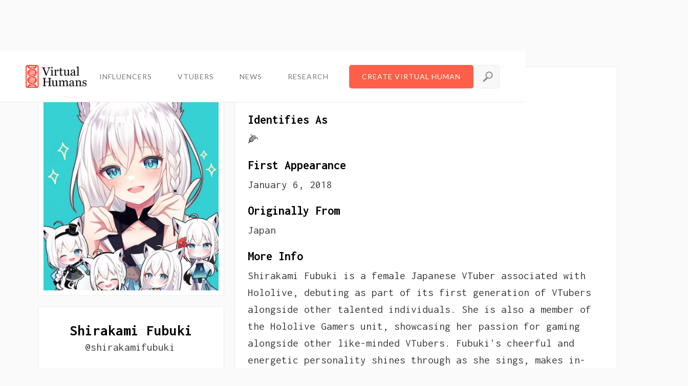

--- FILE ---
content_type: text/html
request_url: https://www.virtualhumans.org/human/shirakami-fubuki
body_size: 5899
content:
<!DOCTYPE html><!-- Last Published: Mon Jan 12 2026 21:52:46 GMT+0000 (Coordinated Universal Time) --><html data-wf-domain="www.virtualhumans.org" data-wf-page="5d7e888517c02cf6aade4edd" data-wf-site="5caa3e561283e5225f09230e" lang="en" data-wf-collection="5d7e888517c02ca709de4edc" data-wf-item-slug="shirakami-fubuki"><head><meta charset="utf-8"/><title>Who is Shirakami Fubuki? @shirakamifubuki, explained</title><meta content="Shirakami Fubuki is a 🌽 from Japan who first appeared on Jan 06, 2018. Here&#x27;s everything you need to know about Shirakami Fubuki." name="description"/><meta content="Who is Shirakami Fubuki? @shirakamifubuki, explained" property="og:title"/><meta content="Shirakami Fubuki is a 🌽 from Japan who first appeared on Jan 06, 2018. Here&#x27;s everything you need to know about Shirakami Fubuki." property="og:description"/><meta content="https://cdn.prod.website-files.com/5d7e8885cad5174a2fcb98d7/64ad80a4581c1795282f06db_Shirakami%2520Fubuki.jpeg" property="og:image"/><meta content="Who is Shirakami Fubuki? @shirakamifubuki, explained" property="twitter:title"/><meta content="Shirakami Fubuki is a 🌽 from Japan who first appeared on Jan 06, 2018. Here&#x27;s everything you need to know about Shirakami Fubuki." property="twitter:description"/><meta content="https://cdn.prod.website-files.com/5d7e8885cad5174a2fcb98d7/64ad80a4581c1795282f06db_Shirakami%2520Fubuki.jpeg" property="twitter:image"/><meta property="og:type" content="website"/><meta content="summary_large_image" name="twitter:card"/><meta content="width=device-width, initial-scale=1" name="viewport"/><link href="https://cdn.prod.website-files.com/5caa3e561283e5225f09230e/css/virtualhumans.webflow.shared.4887d846c.min.css" rel="stylesheet" type="text/css" integrity="sha384-SIfYRsm2HgKg5GIKyhTgkeC8Mtx4zQ8OoHKgQZWqaenq0JoBicbeI+wQSZTyVjHO" crossorigin="anonymous"/><link href="https://fonts.googleapis.com" rel="preconnect"/><link href="https://fonts.gstatic.com" rel="preconnect" crossorigin="anonymous"/><script src="https://ajax.googleapis.com/ajax/libs/webfont/1.6.26/webfont.js" type="text/javascript"></script><script type="text/javascript">WebFont.load({  google: {    families: ["Montserrat:100,100italic,200,200italic,300,300italic,400,400italic,500,500italic,600,600italic,700,700italic,800,800italic,900,900italic","Inconsolata:400,700","Lato:100,100italic,300,300italic,400,400italic,700,700italic,900,900italic","Saira Extra Condensed:regular","Mulish:regular","Manrope:200,300,regular,500,600,700,800"]  }});</script><script type="text/javascript">!function(o,c){var n=c.documentElement,t=" w-mod-";n.className+=t+"js",("ontouchstart"in o||o.DocumentTouch&&c instanceof DocumentTouch)&&(n.className+=t+"touch")}(window,document);</script><link href="https://cdn.prod.website-files.com/5caa3e561283e5225f09230e/5d88c792a39a480e716d3833_vh-favis.png" rel="shortcut icon" type="image/x-icon"/><link href="https://cdn.prod.website-files.com/5caa3e561283e5225f09230e/5d88c796a39a48582d6d387c_vh-favil.png" rel="apple-touch-icon"/><script type="text/javascript">(function(i,s,o,g,r,a,m){i['GoogleAnalyticsObject']=r;i[r]=i[r]||function(){(i[r].q=i[r].q||[]).push(arguments)},i[r].l=1*new Date();a=s.createElement(o),m=s.getElementsByTagName(o)[0];a.async=1;a.src=g;m.parentNode.insertBefore(a,m)})(window,document,'script','https://www.google-analytics.com/analytics.js','ga');ga('create', 'UA-148506194-1', 'auto');ga('send', 'pageview');</script><script async="" src="https://www.googletagmanager.com/gtag/js?id=G-J1GDER112Z"></script><script type="text/javascript">window.dataLayer = window.dataLayer || [];function gtag(){dataLayer.push(arguments);}gtag('set', 'developer_id.dZGVlNj', true);gtag('js', new Date());gtag('config', 'G-J1GDER112Z');</script><style>
.truncate {
    white-space: nowrap; 
    text-overflow: ellipsis; 
  }
</style>

<!-- old gtag.js
<script async src="https://www.googletagmanager.com/gtag/js?id=G-5K805Y6K3V"></script>
<script>
  window.dataLayer = window.dataLayer || [];
  function gtag(){dataLayer.push(arguments);}
  gtag('js', new Date());

  gtag('config', 'G-5K805Y6K3V');
</script>
 -->

<!-- Google Tag Manager -->
<script>(function(w,d,s,l,i){w[l]=w[l]||[];w[l].push({'gtm.start':
new Date().getTime(),event:'gtm.js'});var f=d.getElementsByTagName(s)[0],
j=d.createElement(s),dl=l!='dataLayer'?'&l='+l:'';j.async=true;j.src=
'https://www.googletagmanager.com/gtm.js?id='+i+dl;f.parentNode.insertBefore(j,f);
})(window,document,'script','dataLayer','GTM-PKVSVRR');</script>
<!-- End Google Tag Manager -->

<script type="text/javascript" src="https://secure.coat0tire.com/js/222098.js" ></script>
<noscript><img alt="" src="https://secure.coat0tire.com/222098.png" style="display:none;" /></noscript> </head><body class="body dark"><div id="top" class="top-pixel"></div><div data-collapse="medium" data-animation="default" data-duration="400" data-easing="ease" data-easing2="ease" role="banner" class="navigation w-nav"><div class="navigation-items"><form action="/search" class="search-wrapper w-form"><input class="search-bar w-input" autofocus="true" maxlength="256" name="query" placeholder="Type anything..." type="search" id="search" required=""/><input type="submit" class="search-button w-button" value="Search"/></form><a href="/" class="logo-link w-nav-brand"><img src="https://cdn.prod.website-files.com/5caa3e561283e5225f09230e/5d88494b08e53e8f50f96a07_vh.png" width="119" sizes="(max-width: 479px) 77vw, 119px" srcset="https://cdn.prod.website-files.com/5caa3e561283e5225f09230e/5d88494b08e53e8f50f96a07_vh-p-500.png 500w, https://cdn.prod.website-files.com/5caa3e561283e5225f09230e/5d88494b08e53e8f50f96a07_vh-p-800.png 800w, https://cdn.prod.website-files.com/5caa3e561283e5225f09230e/5d88494b08e53e8f50f96a07_vh-p-1080.png 1080w, https://cdn.prod.website-files.com/5caa3e561283e5225f09230e/5d88494b08e53e8f50f96a07_vh-p-1600.png 1600w, https://cdn.prod.website-files.com/5caa3e561283e5225f09230e/5d88494b08e53e8f50f96a07_vh-p-2000.png 2000w, https://cdn.prod.website-files.com/5caa3e561283e5225f09230e/5d88494b08e53e8f50f96a07_vh.png 2893w" alt="virtual humans full logo" class="logo-image"/></a><div class="navigation-wrap"><nav role="navigation" class="navigation-items links w-nav-menu"><a href="https://virtualhumans.org/#influencers" class="navigation-item w-nav-link">INFLUENCERS</a><a href="https://virtualhumans.org/vtubers" class="navigation-item w-nav-link">VTUBERS</a><a href="https://virtualhumans.org/category/news" class="navigation-item w-nav-link">NEWS</a><a href="https://virtualhumans.org/category/research" class="navigation-item w-nav-link">RESEARCH</a><a href="/waitlist" class="navigation-item orange w-nav-link">Create Virtual Human</a><img src="https://cdn.prod.website-files.com/5caa3e561283e5225f09230e/5e56cb97e42784999fc17738_search.png" data-w-id="095c9fc8-254c-bcd7-21b5-44301b089965" alt="" class="image"/></nav><div class="menu-button w-nav-button"><img src="https://cdn.prod.website-files.com/5caa3e561283e5225f09230e/5caa3e571283e541cb09232f_menu-icon.png" width="22" alt="hamburger menu" class="menu-icon"/></div></div></div></div><div data-collapse="medium" data-animation="default" data-duration="400" data-easing="ease" data-easing2="ease" role="banner" class="navigation w-nav"><div class="navigation-items"><form action="/search" class="search-wrapper w-form"><input class="search-bar w-input" autofocus="true" maxlength="256" name="query" placeholder="Type anything..." type="search" id="search" required=""/><input type="submit" class="search-button w-button" value="Search"/></form><a href="/" class="logo-link w-nav-brand"><img src="https://cdn.prod.website-files.com/5caa3e561283e5225f09230e/5d88494b08e53e8f50f96a07_vh.png" width="119" sizes="(max-width: 479px) 77vw, 119px" srcset="https://cdn.prod.website-files.com/5caa3e561283e5225f09230e/5d88494b08e53e8f50f96a07_vh-p-500.png 500w, https://cdn.prod.website-files.com/5caa3e561283e5225f09230e/5d88494b08e53e8f50f96a07_vh-p-800.png 800w, https://cdn.prod.website-files.com/5caa3e561283e5225f09230e/5d88494b08e53e8f50f96a07_vh-p-1080.png 1080w, https://cdn.prod.website-files.com/5caa3e561283e5225f09230e/5d88494b08e53e8f50f96a07_vh-p-1600.png 1600w, https://cdn.prod.website-files.com/5caa3e561283e5225f09230e/5d88494b08e53e8f50f96a07_vh-p-2000.png 2000w, https://cdn.prod.website-files.com/5caa3e561283e5225f09230e/5d88494b08e53e8f50f96a07_vh.png 2893w" alt="virtual humans full logo" class="logo-image"/></a><div class="navigation-wrap"><nav role="navigation" class="navigation-items links w-nav-menu"><a href="https://virtualhumans.org/#influencers" class="navigation-item w-nav-link">INFLUENCERS</a><a href="https://virtualhumans.org/vtubers" class="navigation-item w-nav-link">VTUBERS</a><a href="https://virtualhumans.org/category/news" class="navigation-item w-nav-link">NEWS</a><a href="https://virtualhumans.org/category/research" class="navigation-item w-nav-link">RESEARCH</a><a href="/waitlist" class="navigation-item orange w-nav-link">Create Virtual Human</a><img src="https://cdn.prod.website-files.com/5caa3e561283e5225f09230e/5e56cb97e42784999fc17738_search.png" data-w-id="095c9fc8-254c-bcd7-21b5-44301b089965" alt="" class="image"/></nav><div class="menu-button w-nav-button"><img src="https://cdn.prod.website-files.com/5caa3e561283e5225f09230e/5caa3e571283e541cb09232f_menu-icon.png" width="22" alt="hamburger menu" class="menu-icon"/></div></div></div></div><div class="custom-container white"><div class="w-row"><div class="w-col w-col-4"><img alt="" src="https://cdn.prod.website-files.com/5d7e8885cad5174a2fcb98d7/64ad80a4581c1795282f06db_Shirakami%2520Fubuki.jpeg" class="pane profile-img"/><div class="pane wide"><div class="info-wrapper profile gap w-clearfix"><h1 class="heading profile-custom">Shirakami Fubuki</h1><div class="inactive-filler w-condition-invisible"></div><div class="heading small light no-gap">@shirakamifubuki</div></div></div><div class="pane wide"><div class="info-wrapper profile"><a href="/waitlist" class="button-app-download w-button">Create Your Own Virtual Human</a></div></div><div class="pane wide no-gap w-condition-invisible"><a href="#" class="button-profile discontinued w-inline-block"><div>Inactive or Discontinued</div></a><a id="randomize-button" href="#" class="button-profile randomize hidden w-inline-block"><div>See a new one!</div><img src="https://cdn.prod.website-files.com/5caa3e561283e5225f09230e/5edd2aa2992873551c7bfe9a_randomize.png" alt="randomize icon" class="icon random"/></a></div><a href="#" class="pane-gap w-inline-block"><div class="pane bio-pane no-gap w-condition-invisible"><img src="https://cdn.prod.website-files.com/5caa3e561283e5225f09230e/5d88c796a39a48582d6d387c_vh-favil.png" loading="lazy" alt="VirtualHumans.org Logo For Insider Insight" class="review"/><div class="info-wrapper vertical center w-clearfix"><h3 class="heading small title">The Insider Insight</h3><div class="heading small light i w-dyn-bind-empty"></div></div></div></a><div class="pane wide"><a id="randomize-button" href="#" class="button-profile randomize hidden w-inline-block"><div>Show me a new one!</div><img src="https://cdn.prod.website-files.com/5caa3e561283e5225f09230e/5edd2aa2992873551c7bfe9a_randomize.png" alt="randomize icon" class="icon random"/></a><a href="#intro" class="button-profile pink w-inline-block w-condition-invisible"><div>Send Email</div><img src="https://cdn.prod.website-files.com/5caa3e561283e5225f09230e/5e387542c442abc7864a3e46_email.png" width="25" alt="" class="email-icon"/></a><a href="#" class="button-profile warm-gradient w-inline-block w-condition-invisible"><div>Instagram</div><img src="https://cdn.prod.website-files.com/5caa3e561283e5225f09230e/5dccbab805abdc1e6b4a0d59_arrow-up-right.svg" alt="" class="icon"/></a><a href="https://www.youtube.com/channel/UCdn5BQ06XqgXoAxIhbqw5Rg" target="_blank" class="button-profile red w-inline-block"><div>YouTube</div><img src="https://cdn.prod.website-files.com/5caa3e561283e5225f09230e/5dccbab805abdc1e6b4a0d59_arrow-up-right.svg" alt="" class="icon"/></a><a href="#" class="button-profile yellow w-inline-block w-condition-invisible"><div>Website</div><img src="https://cdn.prod.website-files.com/5caa3e561283e5225f09230e/5dccbab805abdc1e6b4a0d59_arrow-up-right.svg" alt="" class="icon"/></a><a href="https://shop.Hololivepro.com/" target="_blank" class="button-profile merch w-inline-block"><div>Merch Store</div><img src="https://cdn.prod.website-files.com/5caa3e561283e5225f09230e/5dccbab805abdc1e6b4a0d59_arrow-up-right.svg" alt="" class="icon"/></a><a href="#" class="button-profile green w-inline-block w-condition-invisible"><div>Spotify</div><img src="https://cdn.prod.website-files.com/5caa3e561283e5225f09230e/5dccbab805abdc1e6b4a0d59_arrow-up-right.svg" alt="" class="icon"/></a><a href="https://twitter.com/shirakamifubuki" target="_blank" class="button-profile light-blue w-inline-block"><div>Twitter</div><img src="https://cdn.prod.website-files.com/5caa3e561283e5225f09230e/5dccbab805abdc1e6b4a0d59_arrow-up-right.svg" alt="" class="icon"/></a><a href="#" class="button-profile purple w-inline-block"><div>Twitch</div><img src="https://cdn.prod.website-files.com/5caa3e561283e5225f09230e/5dccbab805abdc1e6b4a0d59_arrow-up-right.svg" alt="" class="icon"/></a><a href="#" class="button-profile dark-blue w-inline-block w-condition-invisible"><div>Facebook</div><img src="https://cdn.prod.website-files.com/5caa3e561283e5225f09230e/5dccbab805abdc1e6b4a0d59_arrow-up-right.svg" alt="" class="icon"/></a><a href="#" class="button-profile black w-inline-block w-condition-invisible"><div>TikTok</div><img src="https://cdn.prod.website-files.com/5caa3e561283e5225f09230e/5dccbab805abdc1e6b4a0d59_arrow-up-right.svg" alt="" class="icon"/></a><div class="song-div w-condition-invisible"><div class="song-embed w-embed w-iframe"><iframe src="" width="100%" height="80" frameborder="0" allowtransparency="true" allow="encrypted-media"></iframe></div></div></div></div><div class="profile-column w-col w-col-8"><div class="pane bio-pane"><div class="info-wrapper vertical w-clearfix"><div class="conditional-verification w-clearfix"><h2 class="heading">About The VTuber</h2><h2 class="heading w-condition-invisible">About The Virtual Influencer</h2></div><h3 class="heading small title w-condition-invisible">Instagram Bio</h3><div class="heading small light w-dyn-bind-empty"></div><h3 class="heading small title">Identifies as</h3><div class="heading small light">🌽</div><h3 class="heading small title">First Appearance</h3><div class="heading small light">January 6, 2018</div><h3 class="heading small title">Originally From</h3><div class="heading small light">Japan</div><h3 class="heading small title">More info</h3><div class="heading small light w-richtext"><p>Shirakami Fubuki is a female Japanese VTuber associated with Hololive, debuting as part of its first generation of VTubers alongside other talented individuals. She is also a member of the Hololive Gamers unit, showcasing her passion for gaming alongside other like-minded VTubers. Fubuki&#x27;s cheerful and energetic personality shines through as she sings, makes in-jokes, and engages with her viewers. However, she also possesses a cunning and twisted side, as seen during her gameplay of &quot;Project Winter&quot; and Undertale. Fubuki fearlessly follows her own path, unafraid to take risks and speak her mind. Greeting her viewers with &quot;Kon Kon Kitsune!&quot; and embodying the spirit of a fox-girl, Fubuki brings joy and excitement to her audience. With her captivating presence and unique characteristics, Fubuki has made a name for herself in the world of virtual influencers and VTubers. </p></div></div><div class="inactive-optimize"><div class="info-wrapper vertical featured w-clearfix"><h3 class="heading small title">Featured In</h3></div><div class="collection-list-wrapper article w-dyn-list"><div role="list" class="collection-list-2 wide w-dyn-items"><div role="listitem" class="collection-item custom w-dyn-item"><a href="/article/vtubers-a-new-category-on-virtualhumans-org" class="link-block w-inline-block"><div class="article-wrapper"><img alt="VTubers: Introducing A New Virtual Persona Category" src="https://cdn.prod.website-files.com/5d7e8885cad5174a2fcb98d7/64b1cacc14f23de46017b515_Introducing_VTubers_VirtualHumansorg_small.png" sizes="(max-width: 479px) 96vw, (max-width: 767px) 97vw, (max-width: 1439px) 65vw, 66vw" srcset="https://cdn.prod.website-files.com/5d7e8885cad5174a2fcb98d7/64b1cacc14f23de46017b515_Introducing_VTubers_VirtualHumansorg_small-p-500.png 500w, https://cdn.prod.website-files.com/5d7e8885cad5174a2fcb98d7/64b1cacc14f23de46017b515_Introducing_VTubers_VirtualHumansorg_small-p-800.png 800w, https://cdn.prod.website-files.com/5d7e8885cad5174a2fcb98d7/64b1cacc14f23de46017b515_Introducing_VTubers_VirtualHumansorg_small.png 1200w" class="thumbnail"/></div><h3 class="blog-title">VTubers: Introducing A New Virtual Persona Category</h3><h4 class="small-text subtitle home">Expanding our Coverage to Reflect the Growing Impact of VTubers in the Virtual Landscape</h4></a></div></div></div></div></div></div></div></div><div class="section-footer"><div class="footer-wrap"><div class="columns-3 w-row"><div class="footer-col w-col w-col-3"><a href="#" class="brand w-nav-brand"><img src="https://cdn.prod.website-files.com/5caa3e561283e5225f09230e/5d88494b08e53e8f50f96a07_vh.png" width="130" alt="logo" sizes="(max-width: 479px) 54vw, 130px" srcset="https://cdn.prod.website-files.com/5caa3e561283e5225f09230e/5d88494b08e53e8f50f96a07_vh-p-500.png 500w, https://cdn.prod.website-files.com/5caa3e561283e5225f09230e/5d88494b08e53e8f50f96a07_vh-p-800.png 800w, https://cdn.prod.website-files.com/5caa3e561283e5225f09230e/5d88494b08e53e8f50f96a07_vh-p-1080.png 1080w, https://cdn.prod.website-files.com/5caa3e561283e5225f09230e/5d88494b08e53e8f50f96a07_vh-p-1600.png 1600w, https://cdn.prod.website-files.com/5caa3e561283e5225f09230e/5d88494b08e53e8f50f96a07_vh-p-2000.png 2000w, https://cdn.prod.website-files.com/5caa3e561283e5225f09230e/5d88494b08e53e8f50f96a07_vh.png 2893w"/></a><a href="https://virtualhumans.org/#influencers" class="footer-link">Influencers</a><a href="https://virtualhumans.org/category/interview" class="footer-link">Interviews</a><a href="https://virtualhumans.org/category/news" class="footer-link">News</a><a href="https://virtualhumans.org/category/research" class="footer-link">Research</a><a href="/about" class="footer-link">Contact</a><a href="#top" class="footer-link top-link">Scroll to Top</a></div><div class="footer-col w-col w-col-9"><div class="subscription-wrapper"><div class="newsletter-capture"><div class="white-tile"></div><div class="html-embed w-embed w-iframe"><iframe src="https://virtualhumans.substack.com/embed" width="100%" height="300" style="border:0px solid #EEE; background:white;" frameborder="0" scrolling="no"></iframe></div></div></div></div></div></div><div class="policy-wrapper"><a href="/privacy" target="_blank" class="footer-link light">Privacy Policy</a><div class="footer-link light no-click">|</div><a href="/our-terms" target="_blank" class="footer-link light">Terms</a><div class="footer-link light no-click">|</div><a href="https://www.linkedin.com/company/offbeatxyz/" target="_blank" class="footer-link light">Made in Atlanta</a></div></div><script src="https://d3e54v103j8qbb.cloudfront.net/js/jquery-3.5.1.min.dc5e7f18c8.js?site=5caa3e561283e5225f09230e" type="text/javascript" integrity="sha256-9/aliU8dGd2tb6OSsuzixeV4y/faTqgFtohetphbbj0=" crossorigin="anonymous"></script><script src="https://cdn.prod.website-files.com/5caa3e561283e5225f09230e/js/webflow.schunk.36b8fb49256177c8.js" type="text/javascript" integrity="sha384-4abIlA5/v7XaW1HMXKBgnUuhnjBYJ/Z9C1OSg4OhmVw9O3QeHJ/qJqFBERCDPv7G" crossorigin="anonymous"></script><script src="https://cdn.prod.website-files.com/5caa3e561283e5225f09230e/js/webflow.schunk.59267346266a2e08.js" type="text/javascript" integrity="sha384-MmF8C4B0vvO+lLnGKcY+V3MNeyelT1DYz0uOIBU9i0IgzCNZ87ZrBsz2W98Spyvn" crossorigin="anonymous"></script><script src="https://cdn.prod.website-files.com/5caa3e561283e5225f09230e/js/webflow.bf3307ce.7ffcd94227e09845.js" type="text/javascript" integrity="sha384-pmZwILL6q+z6NMcv1Ttr0iqZm/8ufHu0dxOgZLDrzAt9YjrStP5cpvbuDYh9SFx4" crossorigin="anonymous"></script><!-- Google Tag Manager (noscript) -->
<noscript><iframe src="https://www.googletagmanager.com/ns.html?id=GTM-PKVSVRR"
height="0" width="0" style="display:none;visibility:hidden"></iframe></noscript>
<!-- End Google Tag Manager (noscript) -->

<script>
/* prevent widows
$('p, h2, h1').each(function(){
    var string = $(this).html();
    string = string.replace(/ ([^ ]*)$/,'&nbsp;$1');
    $(this).html(string);
});


  
  $(".w-richtext p,blockquote").each(function(i,e) {
  var text = $(e).html();
  text = text.split(' ');
  var lastWord = text.pop();
  text = text.join(' ') + "&nbsp;" + lastWord;
  $(e).html(text);
});

*/

</script><script>
$(document).ready(function() {    
$("#human").val("@shirakamifubuki");
});
</script>

  <script> 
  
  document.getElementById("randomize-button").addEventListener("click", clickRandom);
  
  function clickRandom() {
  	document.getElementById("random-list").firstChild.firstChild.click();
  }
  
  var cards = $(".random-item");
  
for(var i = 0; i < cards.length; i++){
    var target = Math.floor(Math.random() * cards.length -1) + 1;
    var target2 = Math.floor(Math.random() * cards.length -1) +1;
    cards.eq(target).before(cards.eq(target2));
    
} 


</script>
</body></html>